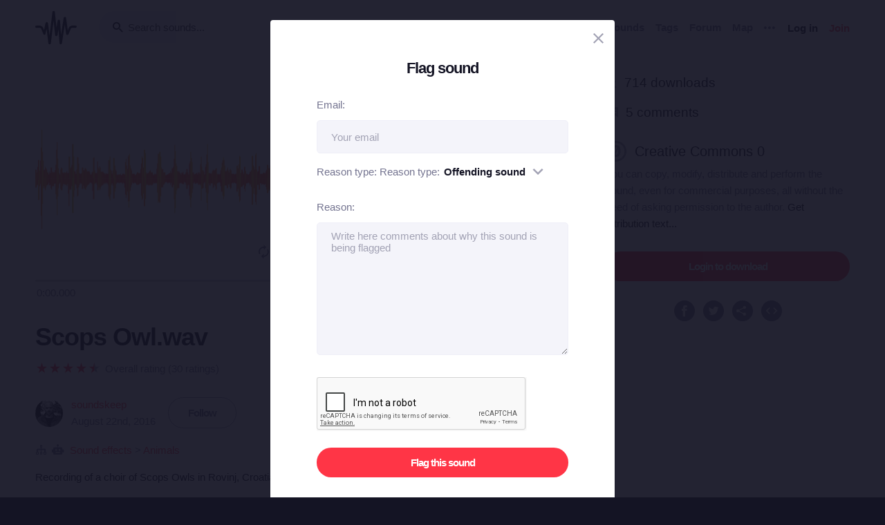

--- FILE ---
content_type: text/html; charset=utf-8
request_url: https://freesound.org/people/soundskeep/sounds/352557/flag/?ajax=1
body_size: 1289
content:


<div class="modal " id="flagSoundModal" tabindex="-1" role="dialog" aria-label="Flag sound modal" aria-hidden="true">
    <div class="modal-wrapper">
        <div class="modal-dialog modal-dialog-centered">
            <div class="modal-content">
                <div class="modal-header">
                    <span class="close" data-dismiss="modal" aria-label="Close">
                        <span class="bw-icon-close ">
    
</span>
                    </span>
                </div>
                <div class="modal-body">
                    
<div class="col-12">
    <div class="text-center">
        <h4 class="v-spacing-5">Flag sound</h4>
    </div>
    <div class="v-spacing-4">
        <form method="post" action="/people/soundskeep/sounds/352557/flag/?ajax=1." class="disable-on-submit bw-form bw-form-less-spacing form-flag-sound" novalidate><input type="hidden" name="csrfmiddlewaretoken" value="ZGP1lDs7pt09WXzQE95DxSK9P9P92E92IsEs49lddw3kMBpxNyrE7mgCpvTtjEt9">
            <p>
    <label for="id_email">Email:</label>
    <input type="email" name="email" maxlength="320" placeholder="Your email" required id="id_email">
    
    
  </p>

  
  <p>
    <label for="id_reason_type">Reason type:</label>
    <select name="reason_type" id="id_reason_type">
  <option value="O">Offending sound</option>

  <option value="I">Illegal sound</option>

  <option value="T">Other problem</option>

</select>
    
    
  </p>

  
  <p>
    <label for="id_reason">Reason:</label>
    <textarea name="reason" cols="40" rows="10" placeholder="Write here comments about why this sound is being flagged" required id="id_reason">
</textarea>
    
    
  </p>

  
  <p>
    
    <script src="https://www.google.com/recaptcha/api.js"></script>
<script type="text/javascript">
    // Submit function to be called, after reCAPTCHA was successful.
    var onSubmit_059d83805c624dd5a49098687166340b = function(token) {
        console.log("reCAPTCHA validated for 'data-widget-uuid=\"059d83805c624dd5a49098687166340b\"'")
    };
</script>

<div
     class="g-recaptcha" data-sitekey="6Lduqx0TAAAAAG1HDusG3DKY22pkAEHxy5KxlZ4Y" required id="id_recaptcha" data-widget-uuid="059d83805c624dd5a49098687166340b" data-callback="onSubmit_059d83805c624dd5a49098687166340b" data-size="normal"
>
</div>
    
    
      
    
  </p>
            <button class="btn-primary v-spacing-top-4">Flag this sound</button>
        </form>
    </div>
</div>

                </div>
                <div class="modal-footer">
                    
                </div>
                <div class="modal-extra-info">
                    
                </div>
            </div>
        </div>
    </div>
</div>

--- FILE ---
content_type: text/html; charset=utf-8
request_url: https://www.google.com/recaptcha/api2/anchor?ar=1&k=6Lduqx0TAAAAAG1HDusG3DKY22pkAEHxy5KxlZ4Y&co=aHR0cHM6Ly9mcmVlc291bmQub3JnOjQ0Mw..&hl=en&v=PoyoqOPhxBO7pBk68S4YbpHZ&size=normal&anchor-ms=20000&execute-ms=30000&cb=6ezpz4h0g9j2
body_size: 49541
content:
<!DOCTYPE HTML><html dir="ltr" lang="en"><head><meta http-equiv="Content-Type" content="text/html; charset=UTF-8">
<meta http-equiv="X-UA-Compatible" content="IE=edge">
<title>reCAPTCHA</title>
<style type="text/css">
/* cyrillic-ext */
@font-face {
  font-family: 'Roboto';
  font-style: normal;
  font-weight: 400;
  font-stretch: 100%;
  src: url(//fonts.gstatic.com/s/roboto/v48/KFO7CnqEu92Fr1ME7kSn66aGLdTylUAMa3GUBHMdazTgWw.woff2) format('woff2');
  unicode-range: U+0460-052F, U+1C80-1C8A, U+20B4, U+2DE0-2DFF, U+A640-A69F, U+FE2E-FE2F;
}
/* cyrillic */
@font-face {
  font-family: 'Roboto';
  font-style: normal;
  font-weight: 400;
  font-stretch: 100%;
  src: url(//fonts.gstatic.com/s/roboto/v48/KFO7CnqEu92Fr1ME7kSn66aGLdTylUAMa3iUBHMdazTgWw.woff2) format('woff2');
  unicode-range: U+0301, U+0400-045F, U+0490-0491, U+04B0-04B1, U+2116;
}
/* greek-ext */
@font-face {
  font-family: 'Roboto';
  font-style: normal;
  font-weight: 400;
  font-stretch: 100%;
  src: url(//fonts.gstatic.com/s/roboto/v48/KFO7CnqEu92Fr1ME7kSn66aGLdTylUAMa3CUBHMdazTgWw.woff2) format('woff2');
  unicode-range: U+1F00-1FFF;
}
/* greek */
@font-face {
  font-family: 'Roboto';
  font-style: normal;
  font-weight: 400;
  font-stretch: 100%;
  src: url(//fonts.gstatic.com/s/roboto/v48/KFO7CnqEu92Fr1ME7kSn66aGLdTylUAMa3-UBHMdazTgWw.woff2) format('woff2');
  unicode-range: U+0370-0377, U+037A-037F, U+0384-038A, U+038C, U+038E-03A1, U+03A3-03FF;
}
/* math */
@font-face {
  font-family: 'Roboto';
  font-style: normal;
  font-weight: 400;
  font-stretch: 100%;
  src: url(//fonts.gstatic.com/s/roboto/v48/KFO7CnqEu92Fr1ME7kSn66aGLdTylUAMawCUBHMdazTgWw.woff2) format('woff2');
  unicode-range: U+0302-0303, U+0305, U+0307-0308, U+0310, U+0312, U+0315, U+031A, U+0326-0327, U+032C, U+032F-0330, U+0332-0333, U+0338, U+033A, U+0346, U+034D, U+0391-03A1, U+03A3-03A9, U+03B1-03C9, U+03D1, U+03D5-03D6, U+03F0-03F1, U+03F4-03F5, U+2016-2017, U+2034-2038, U+203C, U+2040, U+2043, U+2047, U+2050, U+2057, U+205F, U+2070-2071, U+2074-208E, U+2090-209C, U+20D0-20DC, U+20E1, U+20E5-20EF, U+2100-2112, U+2114-2115, U+2117-2121, U+2123-214F, U+2190, U+2192, U+2194-21AE, U+21B0-21E5, U+21F1-21F2, U+21F4-2211, U+2213-2214, U+2216-22FF, U+2308-230B, U+2310, U+2319, U+231C-2321, U+2336-237A, U+237C, U+2395, U+239B-23B7, U+23D0, U+23DC-23E1, U+2474-2475, U+25AF, U+25B3, U+25B7, U+25BD, U+25C1, U+25CA, U+25CC, U+25FB, U+266D-266F, U+27C0-27FF, U+2900-2AFF, U+2B0E-2B11, U+2B30-2B4C, U+2BFE, U+3030, U+FF5B, U+FF5D, U+1D400-1D7FF, U+1EE00-1EEFF;
}
/* symbols */
@font-face {
  font-family: 'Roboto';
  font-style: normal;
  font-weight: 400;
  font-stretch: 100%;
  src: url(//fonts.gstatic.com/s/roboto/v48/KFO7CnqEu92Fr1ME7kSn66aGLdTylUAMaxKUBHMdazTgWw.woff2) format('woff2');
  unicode-range: U+0001-000C, U+000E-001F, U+007F-009F, U+20DD-20E0, U+20E2-20E4, U+2150-218F, U+2190, U+2192, U+2194-2199, U+21AF, U+21E6-21F0, U+21F3, U+2218-2219, U+2299, U+22C4-22C6, U+2300-243F, U+2440-244A, U+2460-24FF, U+25A0-27BF, U+2800-28FF, U+2921-2922, U+2981, U+29BF, U+29EB, U+2B00-2BFF, U+4DC0-4DFF, U+FFF9-FFFB, U+10140-1018E, U+10190-1019C, U+101A0, U+101D0-101FD, U+102E0-102FB, U+10E60-10E7E, U+1D2C0-1D2D3, U+1D2E0-1D37F, U+1F000-1F0FF, U+1F100-1F1AD, U+1F1E6-1F1FF, U+1F30D-1F30F, U+1F315, U+1F31C, U+1F31E, U+1F320-1F32C, U+1F336, U+1F378, U+1F37D, U+1F382, U+1F393-1F39F, U+1F3A7-1F3A8, U+1F3AC-1F3AF, U+1F3C2, U+1F3C4-1F3C6, U+1F3CA-1F3CE, U+1F3D4-1F3E0, U+1F3ED, U+1F3F1-1F3F3, U+1F3F5-1F3F7, U+1F408, U+1F415, U+1F41F, U+1F426, U+1F43F, U+1F441-1F442, U+1F444, U+1F446-1F449, U+1F44C-1F44E, U+1F453, U+1F46A, U+1F47D, U+1F4A3, U+1F4B0, U+1F4B3, U+1F4B9, U+1F4BB, U+1F4BF, U+1F4C8-1F4CB, U+1F4D6, U+1F4DA, U+1F4DF, U+1F4E3-1F4E6, U+1F4EA-1F4ED, U+1F4F7, U+1F4F9-1F4FB, U+1F4FD-1F4FE, U+1F503, U+1F507-1F50B, U+1F50D, U+1F512-1F513, U+1F53E-1F54A, U+1F54F-1F5FA, U+1F610, U+1F650-1F67F, U+1F687, U+1F68D, U+1F691, U+1F694, U+1F698, U+1F6AD, U+1F6B2, U+1F6B9-1F6BA, U+1F6BC, U+1F6C6-1F6CF, U+1F6D3-1F6D7, U+1F6E0-1F6EA, U+1F6F0-1F6F3, U+1F6F7-1F6FC, U+1F700-1F7FF, U+1F800-1F80B, U+1F810-1F847, U+1F850-1F859, U+1F860-1F887, U+1F890-1F8AD, U+1F8B0-1F8BB, U+1F8C0-1F8C1, U+1F900-1F90B, U+1F93B, U+1F946, U+1F984, U+1F996, U+1F9E9, U+1FA00-1FA6F, U+1FA70-1FA7C, U+1FA80-1FA89, U+1FA8F-1FAC6, U+1FACE-1FADC, U+1FADF-1FAE9, U+1FAF0-1FAF8, U+1FB00-1FBFF;
}
/* vietnamese */
@font-face {
  font-family: 'Roboto';
  font-style: normal;
  font-weight: 400;
  font-stretch: 100%;
  src: url(//fonts.gstatic.com/s/roboto/v48/KFO7CnqEu92Fr1ME7kSn66aGLdTylUAMa3OUBHMdazTgWw.woff2) format('woff2');
  unicode-range: U+0102-0103, U+0110-0111, U+0128-0129, U+0168-0169, U+01A0-01A1, U+01AF-01B0, U+0300-0301, U+0303-0304, U+0308-0309, U+0323, U+0329, U+1EA0-1EF9, U+20AB;
}
/* latin-ext */
@font-face {
  font-family: 'Roboto';
  font-style: normal;
  font-weight: 400;
  font-stretch: 100%;
  src: url(//fonts.gstatic.com/s/roboto/v48/KFO7CnqEu92Fr1ME7kSn66aGLdTylUAMa3KUBHMdazTgWw.woff2) format('woff2');
  unicode-range: U+0100-02BA, U+02BD-02C5, U+02C7-02CC, U+02CE-02D7, U+02DD-02FF, U+0304, U+0308, U+0329, U+1D00-1DBF, U+1E00-1E9F, U+1EF2-1EFF, U+2020, U+20A0-20AB, U+20AD-20C0, U+2113, U+2C60-2C7F, U+A720-A7FF;
}
/* latin */
@font-face {
  font-family: 'Roboto';
  font-style: normal;
  font-weight: 400;
  font-stretch: 100%;
  src: url(//fonts.gstatic.com/s/roboto/v48/KFO7CnqEu92Fr1ME7kSn66aGLdTylUAMa3yUBHMdazQ.woff2) format('woff2');
  unicode-range: U+0000-00FF, U+0131, U+0152-0153, U+02BB-02BC, U+02C6, U+02DA, U+02DC, U+0304, U+0308, U+0329, U+2000-206F, U+20AC, U+2122, U+2191, U+2193, U+2212, U+2215, U+FEFF, U+FFFD;
}
/* cyrillic-ext */
@font-face {
  font-family: 'Roboto';
  font-style: normal;
  font-weight: 500;
  font-stretch: 100%;
  src: url(//fonts.gstatic.com/s/roboto/v48/KFO7CnqEu92Fr1ME7kSn66aGLdTylUAMa3GUBHMdazTgWw.woff2) format('woff2');
  unicode-range: U+0460-052F, U+1C80-1C8A, U+20B4, U+2DE0-2DFF, U+A640-A69F, U+FE2E-FE2F;
}
/* cyrillic */
@font-face {
  font-family: 'Roboto';
  font-style: normal;
  font-weight: 500;
  font-stretch: 100%;
  src: url(//fonts.gstatic.com/s/roboto/v48/KFO7CnqEu92Fr1ME7kSn66aGLdTylUAMa3iUBHMdazTgWw.woff2) format('woff2');
  unicode-range: U+0301, U+0400-045F, U+0490-0491, U+04B0-04B1, U+2116;
}
/* greek-ext */
@font-face {
  font-family: 'Roboto';
  font-style: normal;
  font-weight: 500;
  font-stretch: 100%;
  src: url(//fonts.gstatic.com/s/roboto/v48/KFO7CnqEu92Fr1ME7kSn66aGLdTylUAMa3CUBHMdazTgWw.woff2) format('woff2');
  unicode-range: U+1F00-1FFF;
}
/* greek */
@font-face {
  font-family: 'Roboto';
  font-style: normal;
  font-weight: 500;
  font-stretch: 100%;
  src: url(//fonts.gstatic.com/s/roboto/v48/KFO7CnqEu92Fr1ME7kSn66aGLdTylUAMa3-UBHMdazTgWw.woff2) format('woff2');
  unicode-range: U+0370-0377, U+037A-037F, U+0384-038A, U+038C, U+038E-03A1, U+03A3-03FF;
}
/* math */
@font-face {
  font-family: 'Roboto';
  font-style: normal;
  font-weight: 500;
  font-stretch: 100%;
  src: url(//fonts.gstatic.com/s/roboto/v48/KFO7CnqEu92Fr1ME7kSn66aGLdTylUAMawCUBHMdazTgWw.woff2) format('woff2');
  unicode-range: U+0302-0303, U+0305, U+0307-0308, U+0310, U+0312, U+0315, U+031A, U+0326-0327, U+032C, U+032F-0330, U+0332-0333, U+0338, U+033A, U+0346, U+034D, U+0391-03A1, U+03A3-03A9, U+03B1-03C9, U+03D1, U+03D5-03D6, U+03F0-03F1, U+03F4-03F5, U+2016-2017, U+2034-2038, U+203C, U+2040, U+2043, U+2047, U+2050, U+2057, U+205F, U+2070-2071, U+2074-208E, U+2090-209C, U+20D0-20DC, U+20E1, U+20E5-20EF, U+2100-2112, U+2114-2115, U+2117-2121, U+2123-214F, U+2190, U+2192, U+2194-21AE, U+21B0-21E5, U+21F1-21F2, U+21F4-2211, U+2213-2214, U+2216-22FF, U+2308-230B, U+2310, U+2319, U+231C-2321, U+2336-237A, U+237C, U+2395, U+239B-23B7, U+23D0, U+23DC-23E1, U+2474-2475, U+25AF, U+25B3, U+25B7, U+25BD, U+25C1, U+25CA, U+25CC, U+25FB, U+266D-266F, U+27C0-27FF, U+2900-2AFF, U+2B0E-2B11, U+2B30-2B4C, U+2BFE, U+3030, U+FF5B, U+FF5D, U+1D400-1D7FF, U+1EE00-1EEFF;
}
/* symbols */
@font-face {
  font-family: 'Roboto';
  font-style: normal;
  font-weight: 500;
  font-stretch: 100%;
  src: url(//fonts.gstatic.com/s/roboto/v48/KFO7CnqEu92Fr1ME7kSn66aGLdTylUAMaxKUBHMdazTgWw.woff2) format('woff2');
  unicode-range: U+0001-000C, U+000E-001F, U+007F-009F, U+20DD-20E0, U+20E2-20E4, U+2150-218F, U+2190, U+2192, U+2194-2199, U+21AF, U+21E6-21F0, U+21F3, U+2218-2219, U+2299, U+22C4-22C6, U+2300-243F, U+2440-244A, U+2460-24FF, U+25A0-27BF, U+2800-28FF, U+2921-2922, U+2981, U+29BF, U+29EB, U+2B00-2BFF, U+4DC0-4DFF, U+FFF9-FFFB, U+10140-1018E, U+10190-1019C, U+101A0, U+101D0-101FD, U+102E0-102FB, U+10E60-10E7E, U+1D2C0-1D2D3, U+1D2E0-1D37F, U+1F000-1F0FF, U+1F100-1F1AD, U+1F1E6-1F1FF, U+1F30D-1F30F, U+1F315, U+1F31C, U+1F31E, U+1F320-1F32C, U+1F336, U+1F378, U+1F37D, U+1F382, U+1F393-1F39F, U+1F3A7-1F3A8, U+1F3AC-1F3AF, U+1F3C2, U+1F3C4-1F3C6, U+1F3CA-1F3CE, U+1F3D4-1F3E0, U+1F3ED, U+1F3F1-1F3F3, U+1F3F5-1F3F7, U+1F408, U+1F415, U+1F41F, U+1F426, U+1F43F, U+1F441-1F442, U+1F444, U+1F446-1F449, U+1F44C-1F44E, U+1F453, U+1F46A, U+1F47D, U+1F4A3, U+1F4B0, U+1F4B3, U+1F4B9, U+1F4BB, U+1F4BF, U+1F4C8-1F4CB, U+1F4D6, U+1F4DA, U+1F4DF, U+1F4E3-1F4E6, U+1F4EA-1F4ED, U+1F4F7, U+1F4F9-1F4FB, U+1F4FD-1F4FE, U+1F503, U+1F507-1F50B, U+1F50D, U+1F512-1F513, U+1F53E-1F54A, U+1F54F-1F5FA, U+1F610, U+1F650-1F67F, U+1F687, U+1F68D, U+1F691, U+1F694, U+1F698, U+1F6AD, U+1F6B2, U+1F6B9-1F6BA, U+1F6BC, U+1F6C6-1F6CF, U+1F6D3-1F6D7, U+1F6E0-1F6EA, U+1F6F0-1F6F3, U+1F6F7-1F6FC, U+1F700-1F7FF, U+1F800-1F80B, U+1F810-1F847, U+1F850-1F859, U+1F860-1F887, U+1F890-1F8AD, U+1F8B0-1F8BB, U+1F8C0-1F8C1, U+1F900-1F90B, U+1F93B, U+1F946, U+1F984, U+1F996, U+1F9E9, U+1FA00-1FA6F, U+1FA70-1FA7C, U+1FA80-1FA89, U+1FA8F-1FAC6, U+1FACE-1FADC, U+1FADF-1FAE9, U+1FAF0-1FAF8, U+1FB00-1FBFF;
}
/* vietnamese */
@font-face {
  font-family: 'Roboto';
  font-style: normal;
  font-weight: 500;
  font-stretch: 100%;
  src: url(//fonts.gstatic.com/s/roboto/v48/KFO7CnqEu92Fr1ME7kSn66aGLdTylUAMa3OUBHMdazTgWw.woff2) format('woff2');
  unicode-range: U+0102-0103, U+0110-0111, U+0128-0129, U+0168-0169, U+01A0-01A1, U+01AF-01B0, U+0300-0301, U+0303-0304, U+0308-0309, U+0323, U+0329, U+1EA0-1EF9, U+20AB;
}
/* latin-ext */
@font-face {
  font-family: 'Roboto';
  font-style: normal;
  font-weight: 500;
  font-stretch: 100%;
  src: url(//fonts.gstatic.com/s/roboto/v48/KFO7CnqEu92Fr1ME7kSn66aGLdTylUAMa3KUBHMdazTgWw.woff2) format('woff2');
  unicode-range: U+0100-02BA, U+02BD-02C5, U+02C7-02CC, U+02CE-02D7, U+02DD-02FF, U+0304, U+0308, U+0329, U+1D00-1DBF, U+1E00-1E9F, U+1EF2-1EFF, U+2020, U+20A0-20AB, U+20AD-20C0, U+2113, U+2C60-2C7F, U+A720-A7FF;
}
/* latin */
@font-face {
  font-family: 'Roboto';
  font-style: normal;
  font-weight: 500;
  font-stretch: 100%;
  src: url(//fonts.gstatic.com/s/roboto/v48/KFO7CnqEu92Fr1ME7kSn66aGLdTylUAMa3yUBHMdazQ.woff2) format('woff2');
  unicode-range: U+0000-00FF, U+0131, U+0152-0153, U+02BB-02BC, U+02C6, U+02DA, U+02DC, U+0304, U+0308, U+0329, U+2000-206F, U+20AC, U+2122, U+2191, U+2193, U+2212, U+2215, U+FEFF, U+FFFD;
}
/* cyrillic-ext */
@font-face {
  font-family: 'Roboto';
  font-style: normal;
  font-weight: 900;
  font-stretch: 100%;
  src: url(//fonts.gstatic.com/s/roboto/v48/KFO7CnqEu92Fr1ME7kSn66aGLdTylUAMa3GUBHMdazTgWw.woff2) format('woff2');
  unicode-range: U+0460-052F, U+1C80-1C8A, U+20B4, U+2DE0-2DFF, U+A640-A69F, U+FE2E-FE2F;
}
/* cyrillic */
@font-face {
  font-family: 'Roboto';
  font-style: normal;
  font-weight: 900;
  font-stretch: 100%;
  src: url(//fonts.gstatic.com/s/roboto/v48/KFO7CnqEu92Fr1ME7kSn66aGLdTylUAMa3iUBHMdazTgWw.woff2) format('woff2');
  unicode-range: U+0301, U+0400-045F, U+0490-0491, U+04B0-04B1, U+2116;
}
/* greek-ext */
@font-face {
  font-family: 'Roboto';
  font-style: normal;
  font-weight: 900;
  font-stretch: 100%;
  src: url(//fonts.gstatic.com/s/roboto/v48/KFO7CnqEu92Fr1ME7kSn66aGLdTylUAMa3CUBHMdazTgWw.woff2) format('woff2');
  unicode-range: U+1F00-1FFF;
}
/* greek */
@font-face {
  font-family: 'Roboto';
  font-style: normal;
  font-weight: 900;
  font-stretch: 100%;
  src: url(//fonts.gstatic.com/s/roboto/v48/KFO7CnqEu92Fr1ME7kSn66aGLdTylUAMa3-UBHMdazTgWw.woff2) format('woff2');
  unicode-range: U+0370-0377, U+037A-037F, U+0384-038A, U+038C, U+038E-03A1, U+03A3-03FF;
}
/* math */
@font-face {
  font-family: 'Roboto';
  font-style: normal;
  font-weight: 900;
  font-stretch: 100%;
  src: url(//fonts.gstatic.com/s/roboto/v48/KFO7CnqEu92Fr1ME7kSn66aGLdTylUAMawCUBHMdazTgWw.woff2) format('woff2');
  unicode-range: U+0302-0303, U+0305, U+0307-0308, U+0310, U+0312, U+0315, U+031A, U+0326-0327, U+032C, U+032F-0330, U+0332-0333, U+0338, U+033A, U+0346, U+034D, U+0391-03A1, U+03A3-03A9, U+03B1-03C9, U+03D1, U+03D5-03D6, U+03F0-03F1, U+03F4-03F5, U+2016-2017, U+2034-2038, U+203C, U+2040, U+2043, U+2047, U+2050, U+2057, U+205F, U+2070-2071, U+2074-208E, U+2090-209C, U+20D0-20DC, U+20E1, U+20E5-20EF, U+2100-2112, U+2114-2115, U+2117-2121, U+2123-214F, U+2190, U+2192, U+2194-21AE, U+21B0-21E5, U+21F1-21F2, U+21F4-2211, U+2213-2214, U+2216-22FF, U+2308-230B, U+2310, U+2319, U+231C-2321, U+2336-237A, U+237C, U+2395, U+239B-23B7, U+23D0, U+23DC-23E1, U+2474-2475, U+25AF, U+25B3, U+25B7, U+25BD, U+25C1, U+25CA, U+25CC, U+25FB, U+266D-266F, U+27C0-27FF, U+2900-2AFF, U+2B0E-2B11, U+2B30-2B4C, U+2BFE, U+3030, U+FF5B, U+FF5D, U+1D400-1D7FF, U+1EE00-1EEFF;
}
/* symbols */
@font-face {
  font-family: 'Roboto';
  font-style: normal;
  font-weight: 900;
  font-stretch: 100%;
  src: url(//fonts.gstatic.com/s/roboto/v48/KFO7CnqEu92Fr1ME7kSn66aGLdTylUAMaxKUBHMdazTgWw.woff2) format('woff2');
  unicode-range: U+0001-000C, U+000E-001F, U+007F-009F, U+20DD-20E0, U+20E2-20E4, U+2150-218F, U+2190, U+2192, U+2194-2199, U+21AF, U+21E6-21F0, U+21F3, U+2218-2219, U+2299, U+22C4-22C6, U+2300-243F, U+2440-244A, U+2460-24FF, U+25A0-27BF, U+2800-28FF, U+2921-2922, U+2981, U+29BF, U+29EB, U+2B00-2BFF, U+4DC0-4DFF, U+FFF9-FFFB, U+10140-1018E, U+10190-1019C, U+101A0, U+101D0-101FD, U+102E0-102FB, U+10E60-10E7E, U+1D2C0-1D2D3, U+1D2E0-1D37F, U+1F000-1F0FF, U+1F100-1F1AD, U+1F1E6-1F1FF, U+1F30D-1F30F, U+1F315, U+1F31C, U+1F31E, U+1F320-1F32C, U+1F336, U+1F378, U+1F37D, U+1F382, U+1F393-1F39F, U+1F3A7-1F3A8, U+1F3AC-1F3AF, U+1F3C2, U+1F3C4-1F3C6, U+1F3CA-1F3CE, U+1F3D4-1F3E0, U+1F3ED, U+1F3F1-1F3F3, U+1F3F5-1F3F7, U+1F408, U+1F415, U+1F41F, U+1F426, U+1F43F, U+1F441-1F442, U+1F444, U+1F446-1F449, U+1F44C-1F44E, U+1F453, U+1F46A, U+1F47D, U+1F4A3, U+1F4B0, U+1F4B3, U+1F4B9, U+1F4BB, U+1F4BF, U+1F4C8-1F4CB, U+1F4D6, U+1F4DA, U+1F4DF, U+1F4E3-1F4E6, U+1F4EA-1F4ED, U+1F4F7, U+1F4F9-1F4FB, U+1F4FD-1F4FE, U+1F503, U+1F507-1F50B, U+1F50D, U+1F512-1F513, U+1F53E-1F54A, U+1F54F-1F5FA, U+1F610, U+1F650-1F67F, U+1F687, U+1F68D, U+1F691, U+1F694, U+1F698, U+1F6AD, U+1F6B2, U+1F6B9-1F6BA, U+1F6BC, U+1F6C6-1F6CF, U+1F6D3-1F6D7, U+1F6E0-1F6EA, U+1F6F0-1F6F3, U+1F6F7-1F6FC, U+1F700-1F7FF, U+1F800-1F80B, U+1F810-1F847, U+1F850-1F859, U+1F860-1F887, U+1F890-1F8AD, U+1F8B0-1F8BB, U+1F8C0-1F8C1, U+1F900-1F90B, U+1F93B, U+1F946, U+1F984, U+1F996, U+1F9E9, U+1FA00-1FA6F, U+1FA70-1FA7C, U+1FA80-1FA89, U+1FA8F-1FAC6, U+1FACE-1FADC, U+1FADF-1FAE9, U+1FAF0-1FAF8, U+1FB00-1FBFF;
}
/* vietnamese */
@font-face {
  font-family: 'Roboto';
  font-style: normal;
  font-weight: 900;
  font-stretch: 100%;
  src: url(//fonts.gstatic.com/s/roboto/v48/KFO7CnqEu92Fr1ME7kSn66aGLdTylUAMa3OUBHMdazTgWw.woff2) format('woff2');
  unicode-range: U+0102-0103, U+0110-0111, U+0128-0129, U+0168-0169, U+01A0-01A1, U+01AF-01B0, U+0300-0301, U+0303-0304, U+0308-0309, U+0323, U+0329, U+1EA0-1EF9, U+20AB;
}
/* latin-ext */
@font-face {
  font-family: 'Roboto';
  font-style: normal;
  font-weight: 900;
  font-stretch: 100%;
  src: url(//fonts.gstatic.com/s/roboto/v48/KFO7CnqEu92Fr1ME7kSn66aGLdTylUAMa3KUBHMdazTgWw.woff2) format('woff2');
  unicode-range: U+0100-02BA, U+02BD-02C5, U+02C7-02CC, U+02CE-02D7, U+02DD-02FF, U+0304, U+0308, U+0329, U+1D00-1DBF, U+1E00-1E9F, U+1EF2-1EFF, U+2020, U+20A0-20AB, U+20AD-20C0, U+2113, U+2C60-2C7F, U+A720-A7FF;
}
/* latin */
@font-face {
  font-family: 'Roboto';
  font-style: normal;
  font-weight: 900;
  font-stretch: 100%;
  src: url(//fonts.gstatic.com/s/roboto/v48/KFO7CnqEu92Fr1ME7kSn66aGLdTylUAMa3yUBHMdazQ.woff2) format('woff2');
  unicode-range: U+0000-00FF, U+0131, U+0152-0153, U+02BB-02BC, U+02C6, U+02DA, U+02DC, U+0304, U+0308, U+0329, U+2000-206F, U+20AC, U+2122, U+2191, U+2193, U+2212, U+2215, U+FEFF, U+FFFD;
}

</style>
<link rel="stylesheet" type="text/css" href="https://www.gstatic.com/recaptcha/releases/PoyoqOPhxBO7pBk68S4YbpHZ/styles__ltr.css">
<script nonce="YeZ7PCwTvzS3AfvlrA7N6A" type="text/javascript">window['__recaptcha_api'] = 'https://www.google.com/recaptcha/api2/';</script>
<script type="text/javascript" src="https://www.gstatic.com/recaptcha/releases/PoyoqOPhxBO7pBk68S4YbpHZ/recaptcha__en.js" nonce="YeZ7PCwTvzS3AfvlrA7N6A">
      
    </script></head>
<body><div id="rc-anchor-alert" class="rc-anchor-alert"></div>
<input type="hidden" id="recaptcha-token" value="[base64]">
<script type="text/javascript" nonce="YeZ7PCwTvzS3AfvlrA7N6A">
      recaptcha.anchor.Main.init("[\x22ainput\x22,[\x22bgdata\x22,\x22\x22,\[base64]/[base64]/[base64]/ZyhXLGgpOnEoW04sMjEsbF0sVywwKSxoKSxmYWxzZSxmYWxzZSl9Y2F0Y2goayl7RygzNTgsVyk/[base64]/[base64]/[base64]/[base64]/[base64]/[base64]/[base64]/bmV3IEJbT10oRFswXSk6dz09Mj9uZXcgQltPXShEWzBdLERbMV0pOnc9PTM/bmV3IEJbT10oRFswXSxEWzFdLERbMl0pOnc9PTQ/[base64]/[base64]/[base64]/[base64]/[base64]\\u003d\x22,\[base64]\x22,\[base64]/wpALw6fDgMK5cgrDrg3Ctz7Cj8O2esO/TcKlIMOYZ8O9AMKaOjxHXAHCuMKZD8OQwpA1LhIRE8OxwqhKM8O1NcOVEMKlwpvDusOOwo8gR8OgDyrCigbDpkHCkGDCvEdwwrUSSVM6TMKqwqzDuWfDlh0Zw5fCpGDDqMOye8Kkwq1pwo/DlsKfwqodwofClMKiw5xVw6x2wobDrcOew5/CkzfDiQrCi8OGcyTCnMK/GsOwwqHCmlbDkcKIw6tTb8Ksw5QXE8OJSsK1wpYYCcKew7PDm8O4WijCuFXDlUY8wqYeS1tZKwTDuVnCrcOoCyplw5Ecwphfw6vDq8Kxw5caCMKNw45pwrQUwo3CoR/DglnCrMK4w53DsU/CjsOLwqrCuyPCosOtV8K2CirChTrCgGPDtMOCDGBbwpvDksOkw7ZMcidewoPDllPDgMKJQxDCpMOWw53CksKEwrvCjMK1wqsYwpTCmFvClh3CmUDDvcKEHArDgsKvFMOuQMOxFUllw6bCqV3DkDIfw5zCgsObwqFPPcKuCzB/O8Kyw4U+wpzCmMOJEsKFfwp1wq3Dn33Dvms2NDfDmsO8wo5vw5ZSwq/[base64]/DvsO+wp1TH8KjwpEbEMKwbgdVw6TCs8OtwrXDhBA3Q390Q8KZwpLDuDZWw5cHXcOZwo9wTMKWw6fDoWhzwr0DwqJAwoA+wp/Cp3vCkMK0ChXCu0/[base64]/DrG7Dm0xbZsKbwr7DvcOLw7Zsw70Dwp/Ck1fDvitbPMOgwr/CjsKGcxxUTcKww5tNwrHDoHvCicKfYn8Nw6w+wr9KXMKDUTEqTcOPf8OCw4XCvDNkwoNqw7LDnEZIwpw/w4/DisKbQsKlw63DgTpkw4VlEgokw6jDqMKRw4/DvMKlcW7CuXvCjcKJTBE2amzCmcKDJsKcXiVcDDJlPFXDgMO/ICwRBlxdwqfDpQTDscKSw5Afw4jCoWoRwp81wohUd37DtcORXcOvwpfCusKBQcK+Z8OcBiNQFxVJJR55w6nCsEPCkFsWOQPCvsK/FGnDn8KsTk3CqiIMRsK7eAjDi8KBwqfCqFwhUsK8XsOHwps9wpLCqMOnTgYhwoLCp8O2wp19XBPCpcKYw6ZTw6fCq8O/H8OjYBB9wqDCnsO8w4wlwrXDjxHDqkw/Q8KewpwJAk4PNsK2d8OOwqLDlcKfwrPDjMKJw4w1wrPCp8OWNcObKMOvNBzDrsOJwr5CwrctwooHZSXCpzDCpgJYPsKGOU/DnMKGB8KDWzLCtsKbEsKjflHDucOEUQ7DsA3DnsOqEsOiAD/Ch8OEP3VNQzdlAcKUGTRJw4ZedMO+w5Afw5HCmF4MwrPCjMKuw6fDqsKCN8K2dzslDRUwKHvDpsOjCGBWDcKzKFnCqMKaw5nDqHUxw4zCnMOtYAk5wrASEcKWY8K8ahzDhMKRwqgQSV/Dl8OXbsKnw5s5w4zDgwfDpkXCiABRw6NAwrHDlcOtwoslLWzDtcKYwonDoQkrw6XDocOOBMKFw57Dhx3Dj8O/wovCpsK7wqXCksORwrXDiE/[base64]/wp3Ctk/[base64]/[base64]/CsMKJUMK8AHrCu0pIw6ROwo/CosK5wr/CkMKudsKRw6Zxwp4nwqXCj8OYaWpRWVN1woRowqAhwrbCpMKkw7HDlxrDrEzDrcKPFSfCjsKPWcOtWcKcTMKWWjrDm8OmwoIjwobCqXx1FwnCsMKkw5EJW8K8fmvCgEHDr1Vtw4VyRy5Kwq8/YsOKOEbCswzChcOHw7dywrkjw7TCulXDpsKtwrVpwq9RwrdWwqw1RDzDgcKKwqoQL8KDa8OJwoFhfg0oFBQPI8KKw7Mew6fCgEwMwp/DoF0FWsK9OsKzXMKqUsKQw5R2OcO/w4ofwqbDvQ4fwq1kMcKGwpVyBwdUwoQZJnHDlkpgwpxZAcOIw63CjMK2JXZEwrMFEXnCgkjDtcKWw74wwr0Pw7PDuAHDjcOzwrjDosK/XQUCw5DChkvCvMO2cSvDmcOZEsKYwp3CjBjDgcODTcOXGGfDllhlwoHDm8K/RcOywo7ClMO7woTDrQsXwp3Dlh1Rw6ZLwpNQw5fCuMO1JDnDn2giHDIRTmRXFcOnw6JzJMOLwqlXw4fDtsOcLMKPw6VYKQs/w4dqPSxtw4gENMONGRwwwr7Do8KYwrs0XcOTa8Onw6rCn8KAwqt5w7XDo8KMOsKWwqjDiE3CmXczDcOLMhrCjV7ClEMFeXPCvMKhw7UWw5txecOUVnLCuMOiw4XDuMO+YxvDr8OHwrUBwph2OQBiP8OHJBQ4woLDvsOadDRrTm5+XsKdTsOrRC/Chx8oBsKFOMO9XEg7w6PDjMKMYcOFwp5pX2jDnk9wT0TDgsOVw4DDrAHChR7DsWPChcOyCT1YTMKAaQNuw5c3wprCucOsE8KFLMKDBiFIwrTCjWwUG8Kyw5rCg8KbCsKkw4/DlcO9Q3MOCsOzMMO/w7TCnVrDjcKtcVTDtsOGQzjDmsOrczc/[base64]/DphXDqDxrw6p2NcOVw67CikxIwrtOw5YwfMO7wpwNJiXDuA/DrMK0wpVUCsKrw5RPw4VJwqAzw5Fow6IGw6/DjsOKVl3Ck1RBw5oOwrnDr2fDm3NWw51Mw70kw6kvw53Dgzd8NsKTYcOKwr7DuMOmw7Y+wpTDv8OUw5DDjX0Ww6Yqw5/[base64]/[base64]/bDUUTMOPaMK+w4/CgsKOwq3DiQRKw4oBw6PDgMOxDsKJWcKuJcOaP8OGY8K1w7/[base64]/CucKBwqcBwqJoZGt9w4vDnUtjwp1lwoXDtCkIPQ5Bw4IcwovCtXo2w61bw4/Dtk3DlsOgSMOew73DvsK3Y8Oow5cHbMKKwpwow7cCw7nDtMKcWGo2w6/CucOEwoEJwrPChRTCgMK1STzCm0U0wqbCosKqw556w7t/YsKhQRNKP3ESHsKGG8KBwpJiSy7Dp8OVekLCs8OuwobDs8Klw44HaMKIAcOvEMOdR2YXwogjMxvCjMKRwpsLw7UdPixrwoDCpDbDiMOGwp5vwpBoEcOZKcKGw4k8w7obw4DDkyrDmsOJKAJpw47DqjnCgH/CrQXDnFLCqB7CvsOiwrJbXcOlaFNhDsKlV8K6PDpIJB/CvnPDqcOcw5zCrSxRwpJoR2E2w6A9wphvwo3CpUnCvFFkw70OTEjCmcKNw5/[base64]/[base64]/Du8OhLE7CtMOJw5MsY1vDg8KQwphRwpbCoEtkQlfDvTDCosO7SgLDjcKiAEZmEsKuKsODB8OywpNCw5jDiTF7AMKrHsOUJ8KIB8OreWXCqG3CgkzDn8KqAsOFKsK8w6Fha8KpfsO0wrcqwr85H2coYMOFVwnCi8K5wp/DgcKew7nDp8OGOsKbX8ODc8OWHMOTwo9ZwpTCuHfDrX5zX2bCtsKxYkLDlj8FQULDg28Lwq4BMMK5TGTDviRpwpV1w7HCiR/[base64]/[base64]/Cu8O7OiJzw4nDi8KIw63DlcOjwot9wqbCpcKyw7TDvMKqUTx3w7g0AMO1w6DCiwjDiMOjwrEOwpplRsKCE8K8N2XDncKuw4DDtWVoMiw8w4ZrDsKZw53Du8OwWFUkw5FoPMKBLk3DksOHwpx/E8K4LEPDncOPNcKSLAp/[base64]/DqsORecK/XE9Fw6nCnG17wpoxWMKPP3LCh8KwwpLChMOHwpLDk8OONMKTCsO3w4TCqyLCo8Kcw71zZ1Fmwp/DjsOWL8O3E8K8JcKcwr4SOUYmYwFnTUbCoyrDhlTCvsKgwrHCj3DDrcOWQ8K7csOzKhUzwrcQO3UuwqYpwpjCgMOWwplDSXPDn8OJwrLCkmPDh8OxwrxTRMOcwoVIIcOJYHvChTVdwrBrZR/[base64]/Cg8KvwpljHhcxwpnCtsOowpQuw4LCtcOpwqE8fMOsaXvDlgovTEbCnmnDoMOPwrwXw7x8ODE6wr/Cv0dVHWEGUcOLw5bCkgjDrMKXW8OaNTwuSnrCmW7ClsOAw4bDmwvCs8K5OMKUw5kRwrjDssOOw5IDHcOTJsK/[base64]/CmcOnbsOrJjjDv0wtwo1awrNEYsO0wo7CuAglwqVdMSl1wofCukbDlMOTeMKyw6zDrwYUSTnDvXwWTmLDuwghw7QRfsOjwptncMK8wqg+wpkFMMOhL8Kow73DuMKrwrIvH2/DknnCtGk/[base64]/wpEbwq06w5FRHcOkdHDCisOENsKeclsfwrvDiRXCtMOcw4kdw7wBZsO/[base64]/w6tzwoAvwqsaO8O/[base64]/DlQHCksO/wqh+wofDsg/DscO7OcKfPRAjG8KSQMKrDGLCqnTCtQtSdcKbwqfCicKzwpfDkFLDisOQw7jDn2zCnCp2w7gPw5wZwrBpw7fDq8Ktw4nDj8OrwrYjQSQYKnDCn8OcwoEjb8KhZE0yw7w9w5nDvMKmwoAFw7VFwrbCj8Kgw4/CgsOVw5MIJF/[base64]/ClMOQwrrCqsKjwoLDv8OLw65dw7jCvx3DgMKbYMOIw5wxwo1FwrhWJsO5Fn/CoExcw7rCg8OeTnXCmRBtwpQvIsKkw5vDvlDDssOdfj7CucOlVXPCncOnEiXDmmHDiT17MsKiw6UIw5fDohbCqMKNwo7DssKIQ8OvwrVnwp3DgMOawpZEw5bClsKyTsOWw4BNBcK5Rl1hw7XClsO+w7wPGSbDoh/[base64]/DuT7DohUce8OJwqgIEcKOY2PCgD59w6nCjMOZI8Kcw7XDhUrDlsOZIR7ClwzDisO/CsOgXMOgworDoMO2G8OMw7LCnsKKw4LChETDnsOkFElCTE/ChBZ5wr16wpQzw47CpnhQMsKHZsO1FMKvwrorXcOYw6DCpsKyEyXDoMKxw4k9KMKeY35Owo54LcO3ZDUbf3clw78hbyVmD8OOGMOzS8Ouwr7Co8O2w7htw7AcXcOUwodvYG0awpHDtnYbGMOzJnQMwrLCp8K1w6N/[base64]/Do3VRwq5dw5LCuQDDm8Opw6PDhV/Ci0vCtWoqLMO0dMKjwoUjQn/DrcOzEMOZwpvDj04iw6LCkcOoQih4wpwuV8K3w4ZAw5HDonrDnHnDmS/DkAc/w5RkLwzCr23DgsKxw5hRdynDiMOkaxsJwp7Dl8KKw7vDlhpIYcKiwotTw6Q3I8OGNsO7e8Ksw5g9HMOFHMKOY8OgwozCqMKqXgkiVzs3Dll4w6lIwonCh8K2T8OdFlfDpMKwO18HWMOHW8Ovw5/CssOEVR56wr3ClQ7DmU7CpcOuwp7DhBxEw7QQLDfCmyTDrcKcwr1fACE8AjPClFzCvyfCmcKGTsKLwrvCjGsAwo3ClMKjYcKTFsOSwqhaFcOpPU4fFMOywoJabQdCHMOjw78PCyFnw7jDuW82wp7Dq8KDScOoEU7DpH0/[base64]/DsSLCt8OhwqsdwrULwr9rw7LDrcOWw4XCj3fDrQXDkcOJb8KRPRx5T27DpRLDn8KTInlWQgFWJW/CmjtqJW4Nw5nCvsKMIMKRWgw2w6XDiFDCggjCgcOKw4nCihwGQ8OGwpdUecK9QTHChnDDqsKnwqVkwq3DinfCvMKzamcGw6HDrMO3YsKLPMOAwp7DiW/[base64]/UMKNdwcEw6IHclFcwpAbwoTDucKaw6rDoMO2UikWw5jCjsO0w494BsK7JCLCn8Ohw4g1wqMNawXDt8OWL2FaByHDlCvCg0QWw6IWw4A6JcONwqRYcsOQw4ksW8O3w68eA3sZBwxTwqrCuC8NUVbChmNOKsORSQkKF0FJWQImI8K2w4vDusK3w7d/w5c8QcKAJ8O+wplXwpzDv8OEM18MLCzCnsKYw55QNsOEwpvCuhViw4zDl0LCjsKxKMOWw4B8IBA+JD0ew4hOYVHCjsKNO8K1fcK8U8Oyw6/DhsOGdU5ZPzfCm8OmE1rCv3nDuy4Zw5VKBcO1wrV/[base64]/Cj01Wwq8ZN8KDXsOgcTx1wrzDqsOATwVLfQTCu8O8ZQ7ClsOqKD1QVygAw799AXXDqsKPYcKgwq1bwqDDncK7bxXDu3hgUXBILsKCwr/DiHrCrMKSwp85SWNWwq1REMKpQsO5wqFxYHNPdsK8wqo9L28iZgfDhwbDkcOvF8O2w4gYw5JucMObw6QfdMOpwqAFRzjDucOhAcO+w5vDksKfwrfCsj7CqcKVw51YXMOEfMKPPwvDhRbDg8OCL0DCkMKcB8KTQl3Ck8Oee0U5wpfCjcKze8O/YVnDowfCi8K8woTDvRoKImsfw6cSwo91w4nDonvDs8KJwqrDngMHOQJMwrQqI1QddgHDg8OdGMKlEXNBJivDgsKtMHbDh8KxSh3Dl8Owf8Kqwr4pw69ZYy/CiMORwo3DocOuwrrDucOaw7TDh8OHw4XCvMOHVsOkRiLDqj3Ct8OgR8OgwrIgEwdqEG/DkFAmUEXChjRkw4k2eXB3DsKDwrnDjsOfwqjCuUrDsX/CpFlNWMKPXsKbwoQWEmnCgV95w712wqTCjgpswqnCrAbDkGItbB7DiBPDuhZ5w6AvT8KvHcK8IknDhMOEwoTCu8KowqDDlsKWJcOtecOFwqlhwonCgcK+woYEwqDDgMK8JFzCoTwfwo/DsQ7CkUvCrMKawqQswoTCgmjCiCt3L8Oyw5HCl8OMACLCjsOfw78+wobCjyHCocO0dsO/woTCgMKiwoYrIMKXFsOow5HCuTzCrMOcwonCmGLDp20CU8OuasKSecKbwotnwrPConQqEsOTwprDuHUfSMOXwqTDmcO2HMKxw7vCgsO6w6F/Rk92wpNUFsKzw7LCoTosw6XCjVPDtxfCpcKEwoccWsK6wrFXKjVjw7vDtW07aTYIWcKyAsO4ZFfDlVbCoCh4NiUiwqvCrXAkcMOTKcOdQirDo2gHPMK7w6UGdMOFwqQhf8KLwonDkDZSfQxiOgFeRMKCw5TCvcKjbMKQwoptw7/Co2fDhThRwozChlTCs8OFwp8ZwrzCiVTClH08w7oAw7LCrwgXw4M1wqHCplbCsjJoLm5BFyVswq3DlMO+BsKQUTEnXsO/[base64]/DljNVJQEoCsKuRWAvw59qayJ7aAnDq3A7wr/[base64]/w4dHRcO9wqAIwqnDqykRIsO1HX1FD8KbwqPDgBhmwqsPMQ7DpwbCoyzClzXCo8K3JsOmwos7EmNvwoFcwqtywopbFQrCmMOMaDfDvQZwIsOIw6/ClgN7bizDgSLCp8ORwqA9wrJfJDhFJ8K9wrNgw5NXw64gWj4CbcOLwrlAw6HDg8OjCsOXZnwjdMOvYhxjfGzDtsOTP8OrQcOsQ8Knw73ClMOOw4o5w5gkw7DCplNGfW4iwpzDjsKPwq1AwrkDTWJsw7/DpUnDrsOCZEXCpsObw53CoDLCl0fDmMO0AsOHWMO1ZMKLwqdHwqZ3EQrCrcOne8K2NSdOScKscsKpw4TCjsK1w59NSlrCn8OJwptEYcKtwqDDmHvDkBV7wolrw7A9wq7CrXZEw77DlFTDlcODY3EDMXYtw5/DhWIew4hYJAwmRClwwrVvw7HCgR/DpA7CoX5Vw4VrwqkXw61tQcKKMWnDj1nCkcKcwoNSCG98wrjDqhgPWMO0XsKaJMOpHF4vBsKeDB1sw60CwoNDecKYwpjDi8K6QsOnw6HDokApFk3CmivDjsK5cBLDh8KFaVYjfsOdwpQfC0XDnUDDpzbDkcKHKX3Ct8OYw70kET4bJXDDgC/CocOUNSphw5ZRfijDrcOjw6l/w5EmVcKUw40Lw5bDiMK1w7cqGQN+ex7ChcKSLT3Dl8K3w73ChsOEw4kjPcKLaEgCKUfDsMObwq93En3Co8Kdw5RgZQFOwpc0MmbDuRfCtmMcw57DvEvCn8KUPsK8w7Ayw4ciYTkJZSN8wq/DkgNJw6vClCnCvQtdZxvCk8Kxb23CssOPd8O7wpI3w5/CmWVNw4ccw616w6DCpsOhWUrCpcKBw4HDtBvDn8Onw5XDocKNdMKKw73CrhQBL8OWw7hDB0AlwoHDnzbCvRlaOWLCsUrCpG5bGMO9ISc9wp0Tw71ywq3CoRHCiRXChcO/O0ZKWMKsBRnDhisuOVMrwqTDlMOodAwgU8O+WMKHw587w4vCpMOYw6VKPAA/Gn5RPcOLbcK4e8OEABzDlwbDj1DCskF+DDQtwpM6BnbDgBgPasKlwrgNZMKCw65Rw7FEw5PClcK0wprDtxLDsWHCiTRNw4x6wpTDs8OOw6rDpzEqwpvDrVPDpMK5wrMPw4bDphHDqipvLnRbIVTCi8KBwokOwrzDsg/DlsO6wqwiw43DrMKjM8K6A8OZF2fCvCgNwrTCtMOhwqrCmMOwIsOHNQRHwqhzEEfDhMOtw7VEw47DhDPDknfCicOLWsONw5gNw7hPXELCih/Dg01rfAHCvFPDk8KwOSrDuXZ8w6TCncOsw6bCtm5hwqRhVUvCnQ1Rw5XCicOrAcO0fw1uGmHCkBPCtMOrwoPDlMOowo/DnMOQwpQ+w4nCssOkejgNwpJnwpPCkl7DqMKzw6JSR8Ohw68ZB8KWw4RMw4gtDlvDr8KmBcOrS8Ozwo/DrcOYwpV/Z1kCw53DpSBpHH3Ci8OFED1Mwp7Dp8KQwrQzZsOLKzpqQMKaBMOww7/ChsOrA8KKw5/[base64]/[base64]/w5lTw4hUw7TDmMK0fsKOfcKbwrVSQwgac8O7UjYUwpUZWmAtwoALwo5uThs4KQZdwpnDtjzDp1DDncOewr4Qw6PCgFrDrsO9ST/[base64]/WsO0I8O6UTTDhsOYw4fCnMKDGVHDkAd+w6Mow6vDrsKmw6lgwqhVwpbCu8Oqwr4jw4kvw5A2w4nChcKdw4vDkA/ClMKmezzDukLCoRvDpy3CoMOrPsOfNcOGw6DCtcKYRzXCoMO1w7AgXljCiMO6RsKoKMOAVsOTbU3CrQbDni/DiAUYDGkdTVghw4EEw4HDmxfDgsKrS1AoPxHDtMK6w6M8w7hZVQLCm8OwwprDv8Olw7PChxnDmsO4w4UcwpDDq8KAw6FxLwTDhsKBbcKdO8KVb8K1H8KaKMKYVCdzYjzCrB7ChsOzZj/CvMKBw5TCmMOsw7bClwTCvmA0w4PCknsLUCvDpFZnw6jDo0zDugZAWCzDjgtdIMK5wrVmGQnCuMO6EcKhwq/Ch8Kcw6zCuMKBwrtCw5tHwpjCpgB2EUZqAMKxwo9pw68aw7RwwozCssKFAcKMB8OmaHBUVkpDwr5wK8KNLMKdYcOGw5oxwoF0w7PCqjcMe8OWw4HDrMOkwqsEwrPCmnTDhsOeS8K4Dn4Ia2LCmMO/w4HDi8Kowq7CgBrDoUw9wpc0WcKfw7DDimjCqMKNSsK+WXjDo8OvZ2NWw6bDsMKjZ2nCnRx6wp3CjF8yByhLQm07wqJvLyN1w5LCnw5uSUjDqW/ChsO7woxtw7LDk8OJGcOHwpoVwqXDsRRuwpXCnmjCiBNVw5lgw4VpS8KoZMO6fMKMwplIw6PCplRYwr/DrBJnwqUswoNLN8KNw7IBGcOcN8O3wq4eIMKYKjfCmFvCssOZw7ABGsOVwrrDqUbDoMK3U8O2GMKrwoQpUA1XwogxwrbDqcOHw5IDw4wka2JGPE/Ct8KRN8Oew7zDqMOuwqJkw6ETV8KmBSbDocKzw5nCr8Kdw7IlHMK0YRvCqMKxwpfDh35RFcK+FnfCsHTCmsKvA30xwoVZKcOTw4rCpFdPUixBwojDjTjDncKDw73CgRXCp8OcAjPDolomw5Vbwq/CjgrDssKAwrHDgsKIMmA4A8O6YC0ww5TDrsOCZSAxw60UwrfCpcKsZFoVDsOIwr1fEsKCOxQ8w4PDlMO2wrYzZ8ObT8Knwrgfw7ULTMOWw6UXwprDh8O8NRXCqMOnw6A5woZDw7XDvcKNBAlVBMONKMKBKF/DtS/DlsK8wowkwoF2wpzCm1M/b23Ct8KlwqTDvcOjw77CoT86FG0ow7ADw7/[base64]/CisO5wrgAwr/Dgg3CnBfDpcObPMKgaQNsTDJIw5rDgBMzw4jCrMKLwoDCtTlIL1LDoMOSLcKzwpIdcWUBVcKaNMOOLjhsbCrCoMOhc08jw5Bsw7V5E8KzwovCqcK9NcOpwpkEZsOgw7/[base64]/acK6EcKAKsKuHGPCuCjCgXDCjcOvPR3Du8Kge0zDrcOWF8KLUsOEGsOgw4LDvzTDpcOnw5MXHMKoc8OeAhsTdsO/w7/[base64]/Cj8KZw5gjw6jCo8KZw6VwQxnCtifCpcOHw7Ftw5HChmLChsO5wrbDpjlHfcOPw5dXw4tJw7hAXADDi1d5KWbCp8OYwqbCoD1lwqUMw7gBwofCmsOFUsK5PV3DnMOYw5TDs8OQK8KmRz/Dlw5kacKqMFZKwp7DnlbDiMOJw41AIzQ9w6ckw4fClcOYwq/DqcKvw4AoJMKCw5BEwofDosO/EcKmwo8KSVTCij/[base64]/dMKyw4U2csK3ScO8wpckw5x9RCXCv8KYYDrDnC7CsUPCi8KbCsO4wpcOwofDqSxVGj8ow5Zjwo0aacKSUmLDgT5kVUPDt8OuwoReGsKGUMKiwpIjSsOgw5VOFngRwr7Ci8KbJn/DocOGwo/[base64]/DTPDggdXH8KAwqs8w5lPw5PCqmjCosKaw4EYRRxxwp8Fw71UwrY/Jlo4w4HDtsKtEcKQw4rClHMKwrc4XzE2w5PCksKYw6N1w73DgDxXw4zDgl15QcOQEsOXw77CjTF0wq3DqWosMV3Cgh0nw4EGw6DCrkw+wowcaRfCu8KFw5vDp3zDpsKcwpE4FMKsXsKSZw96woPDnS/Dr8KXeCZESggyaXnDk1w/elInw58IVAQ3eMKLwrFywqnCn8OVw7/CkMOTBAJrwonCncOETUUzw5/DoFwNVMKdBXt9QjrDrMOzw67CiMOYV8OBLkcBw4ZQSBLChcOsXUbDtsO7GcKeSG/Ck8KdKhIdZsONX2zCucOsesOMwr3Cln0NwpLDkXp4B8ONCsK+R3tpw6/DpTx4wqofUjBobHsME8OQY0c6w5U2w7TCqy52aA/DryfCj8KgSQQLw40twpx8N8O0cU5mw4bDtMKWw712w7/[base64]/Do8O7RsOYw6/[base64]/DhU/CkG7DjsOJw5B7w5jCnx/DuG5qw60kw4bDisOlwqgoSg/DlsKYVyRxQ1NmwpxJNVvClcOjQsKfK21owohhw7tCFsKUD8Ozw7bDjcKkw4vDoS5mc8KsBGTCtD5ODSkDwolZXmAXDcK6GE98Ymtmf2VDaAQ2FsO0PlVbwq/Dk1fDqcKhw4Ijw5PDpzvDiHJzPMK+woDCmF41IcK7LE/CtMOzwqcvwo/CjnkkwpLCjcOiw4bDpcORIsK8wq7Dh3VAF8OGwrNAw4AawopPIGUdG2YtOsKiwp/DgcKAPsOOwrXDvUdew6LCm0Izwp1ow6oIwqY+csOrDMO8wpE/NcOnw7cmUCpLwp8tMGtlw7MFLcOcw6rDrE/DmMOVwpDCuyPDr3/[base64]/w7FYJQUbwpNYKCM/UBxbwplxYsKZHMKGQ1cwRsKhShvCvD3CqDfDlMK/wofChMKNwoMxwrweYcKoUcOfOwARwoB0wodXN1TDjsOgKkRfwpnDk3nCngPCo2XCiDzDl8OGw7FuwoB1w55paRXCjGTDh3PDnMO1egMzZsOxQ0UWSl3DkUs3NCbCilZ5L8OIw58NNDI4dhDDgcKjEG55wr3DtybDmcKvw5Q5EHPDk8OwEmvDtxIfUcKGYnEww5/DukLDiMKUw4J6w44SG8OnX2LCkcK8wplxfQzDn8KVbFbDusK0esOjwpfCnDk5wonCvGQZw68EO8OGH2jCmWDDlRLCrcKMOcKWwp0LT8OJHsOFGMOEB8KzW1bCkmVdXMKxPMO7TS0Sw5HCtMO2wp1QXsOaYCPDicKIw6HDsG87LcKrwppiwrd/w6TCtXhDCMKRwpczFcO8w7pYU0Vrwq7Dq8KMOMOIw5LDscOeesKGQQvCisOBwrZ6w4DCocK3woTDtcKda8OhFAkRw5oVe8Ksa8OXKSUgwpoyHwbDqGw6MFQDw7nCqsK1wpxRwrjDiMOxfD3CtWbCjMKxEMO/w6bChG3CrcOhSsKQPcO4bC9iw4YqGcONHsOQbMOsw5rDv3XDgsKuw4YoAMOTO17Dj3t3wp8JcsKhGx5pUsKKwqR9WnLCnUjDrCDDtAPCmjdLwopUwp/[base64]/CrMKww7jDu8OAIsKKRMO8ERsbwoXCjBHCrhXClFx2wpNBw4TDjMOXw6FHTMKfAMKOwrrDpsO3RsO1w6fCkVjCpX/CrG7DmGw3w78AYsKAw5E4SRMrw6bCtEBXADbDkTbDscO3f1gow7HCrCXDvygkw4xfwqrCvsOcwqFEYMK4IcKvXcObw6ImwpvCnxNOJ8KsH8O+w5rCmMKqwoTDrcKzfsKLw6nCgMOPw4bCq8K7w7lCwo5/TzwtPcKww7/DmsO9GlUEEkMBw5kjFCPCjMOZOcKGw5PCh8Ovw4TDhcOgBMOqWw3DucKJQsOJRH7CtMKTwoUnwpTDpsOVw4/DiRfCo0rDvcKtFwjDuVTDp3tbwrHDocOzw4QMw63CicKjTMOiwrjCicOdw6hva8Kuw4LDtz/DmF/Cr33DogbDmMOBW8KcworDrsOqwo/DucOvw6HDhWnCm8OKA8KSVh/CisONCcKmw4YYJ2pMBcOUR8K4bi4/awfDrMOFwojCr8OWwqgyw40oKS/[base64]/Du0rDgcOgwpTCgErCh2xmX1V3wqLCtGTCpVNqb8O/wr8pMTTDvTsLaMKxwprDt1Mnw5zClsOIOwnCtUrDk8KLR8OWJUvDusOrJTw4XGcsWE5lw5DDszLDm2x4w5rCr3HCsVZRXsODwrbDlxrDlHZcwqjDiMO8FifCgcOURcOOGwAyQiXDgDEbwoYSw6LChl7Dj3V0wo/DosK/PsOfFcK2wqrCn8KHwrctJsKSD8O0JHbDsC7Dvm8MBDvCisOtwqk2UVUhw6zDqmFrZi7CuEUva8KDcG92w6XCiDHCn1MIw7JWwowNBDfDhcOAHV8pVDAYw5fCugUuwovCi8OlBB7DvMK/w7nDqRDCl0vCgcKiwoLCt8Kow4QYSMOzwrjCsWTChATCs3PCsX9qwqlQwrHDiinDikEaPcKRPMKrwr1tw5ZVPT7CtQhEwol3AcKEKFBew4kAw7NewohEw7jDnsOWw7/DqMKSwoIlw4h/w6DDu8KuHhbDrcOGZsOpwpcQTcOdU1gUw4RCwpvDlMK/EFFEwqoWwobCgmlwwqNmPBUAKsKRAFDDhMObwovDglnCricSS2cFH8KYb8O7wqLDrjVYaHjCqcOkCsKzUUNtKF9ww7LCs1UMCyhcw4PDqsKfw7RUwqHDpkwfWjcMw7LDuhgLwr/Ds8OGwoMtw4cVBELChcOZc8Obw4UhCcKcwpoJTWvCucOyf8OVGsO1cTvCgzDCsQrDtn3Cg8KnHcKlMsOyC3jDnWXCu1XClMOmw4jCpcKFw5VDZMOjw58aBhnCsQrCk3nDkAvDsDU/LgbDk8KSwpLDk8KxwoDDhDxKeFrCtnFFVMKWw7LCp8KHwoLCgifCjB4vcloQFHBhf3/Dq2bCrMKtwqzCoMK3DsOlwpbDosOqeG3Cj0nDiHPDm8OdJMOaw5TDt8Kyw7LDqsK8DT1GwqNWwofDhmZ4wqLDpMOtw6YQw5pgwpPCjMKSfx/DkVzCocOawocuw54XYsKxw4jCn1PDqMO3w7/DgMOKIj/DvcOaw5LDpwXCisK4aUTCjkABw67CgsOvwr04EMOVw5fCimpnw5R/w5vCt8KcacOiBGnCl8OMUmbDs3U3woLCuhY/wrV0w5khTW/DiEZtw5cWwoMswpZbwr9bwohqIWbCoW7CvsKiw6jCpcK/w4ItwoBhwplRwpbCl8OsLxAvw4oSwoI1wqjCrD/DpsO2JMKdPUfDgEF3TsKeQ1RnCcKlwpjDglrChDRVwrhjwovDjsOzwrEsc8OEw4MwwqoDdDQTwpRvCGUxw47DhDfDgsOKMMORAsOxLW0vQS9rwpTCm8OIwrp4RMOxwqwiw4I2w7zCusO8JylsHgDCkcOcw6/CtkzDssOJY8KyDcO3XBzCrMKVO8OZBcOacQrDkCQUd1rCncOPNMK4w4/Dj8K2NcKVw4UOw7BAwrnDhwdlJR/CvVzChTJSN8OlecKVSMKOCcKpasKCwqQ3w4rDt3jCisO2asKbwrrClVXCjMO9w7QgdE4Cw6kHwoDClS3CsBbCnBpnT8ORPcOHw5UOWcKewqNQEHPCpnRWwpDCs3XDvnonQSjDgMKEMsOzMsKgw74Ew6ReYMKBMT9RwqLDgsKLw7XCpMKubTc/[base64]/CjsO9wq7ClcOCdlpWQcK/w45aw7B5TW/DllzDocKawpbDpsOWMsKYwpbCssOkAGoNSQsOdMKETMKEw77DrmTCljUUwpfCh8K3w43DmSzDl3TDrDjCrl/CjGYFw74lwrknwotXwpDDvy4Tw5Ryw4/Co8ODCsKXw48BXsKuw63Dv0nCoXobZ3hdNcOoPE7Dh8KBw6J/[base64]/IcODSnHCpQ8Nwp/Cq8O6SXjCj1dqZcKwN8OEw70RUCDCoQFnw7LDn297w4LCkzQnDsOgYMOhQ1jCt8O9w7vDmS7DuC4aBcOdwoDDvcOVMB7CssK8GcOEw4YEcXbDjVUPwpPCsCgswpFZw7Ryw7zCvMOiwp/CmzYSwrbDrg0TE8K7GC0LKMOmJVc4wqNFw6plN27ChgTCuMOEwoQYw6zClsOSwpcHw5Euw6FDwqjCtMOSTsOoMyt/Oz/CuMKYwrcuwoHDksK8wqg8Yy5IU0M9w4dRTcOLw74sUMKkajR5w5jCjMO/[base64]/Di0cAwpEZw6PCjTHCmy/[base64]/[base64]/[base64]/wr3DkcOhdjvCkRHCqcKuYsOgCDZPw7bDtmLCmTwiBcKnw7BRGcOxWHdOwrs+RsO7VMKRc8O9IWwmw58YwonDksKlwpjDucO/w7NAwr/DhcOPWsKVZcKSC3TCvX/DlmzCl3Arw5DDjsOMw5c4wrjCuMK3A8OAwrcuw6jCk8Kiw4PDr8KEwoLDgQ7CkDXDhmJHLcKaA8OVaBd/wolKwphNworDi8O/WU/[base64]/DvlcJwpTDnMOowoDDkHQwVsORw5ADUzd9NsKBw5jDgMKMw69LYiwrwpQ1w4zCtTnCrycmV8K8w6XClCLCsMKvOsOvTcOuwpERwoFfB3siw4XCnHfCkMOONsOJw4lVw51UB8OhwopGwpbDrH5SYRAifkh3wpAjcMKIwpRgw5HCv8Ktw7EIw5TDoX/CvsKBwp7DgAfDlzFjw6YqN3DCtUNaw7HDsmbCqirCm8OxwqrChsKKNMKywphpwqEae1VsWXkfw7Maw7vDvl7Ck8OpwojCp8OmwoHDisKzKGR6D2ESAXskMzjDnsOSwowfw70IYcOibcKQwoTCrsO/[base64]/CjCBjwrdDw6vDoG9QSjx1w4/[base64]/Cn8OTw5VrNMKMwrbCkcORM8OYPW3ClMK3woUFw57CpMK5wo/CjXnColR0w7QHwopgw4PChcKcw7DCosOpccO+KcOXw7VVworDr8KrwpxYw6XCojpGO8KZDsOceFbCssKjAn/[base64]/CsMKsw6bDhsKSw4pRacKJAsK0w7XDuSHCosOtwp9lDVYFa0vCn8KbYHh0FsOXU0XCv8OPwpjCqB81w4rCnH3ChGXDhxEQJcKew7TCjXdywpDDkAdqwqfCkWPCucKbJGUbwoTChsKGw47DlX3Cv8O5HsO1dxgSNTlZU8OhwqTDkXBxQwPDl8OtwpjDtcO9P8KEw6VVZj/CtcO8ai4aw6zCnsO1w5wrw7osw6vCvcOUVHIMccO2OMOsw7LCucOVQMOMw448IMKBwoPDngRkdsKWNcOfPMOhJMKHCSnDh8O/T3dIMzpmwqp4MT9CAsK7w5FHUioaw7EVw5/CviTDjkxNw4FKdzbCtMKRwpdsTMOlwrI+w6zCtl3CpStPLUTCk8K7FcO5A3HDkF7DjhMDw6zDnWxDKsOawrdFTnbDssKtwpzDj8Oow4/CrMOSc8OVHMO6d8OEc8Oqwp5abMKgX2sIwpfDvEvDtMKwAcOxwqshJ8O2HMO8w7YDwqo8w5/[base64]/[base64]/wq54w7vCoy4AXsOOwrd7FsKRw7sLAU1Hw58YwqAJwrbDs8KEw57Dk21cw44Bw4bDoAAvV8Odwr0sVMOuABXCoRbDjRkQasKlHnfCoTw3LcK/H8Oew5rCrzzCu3YLwoxXwrUKw7M3w5fDosOlwrzDvsK/RArDnyYDdV18EzcWwpZawqcvwpBbw5B4WgDCvjvCssKrwpk4w4ZDw5HDmWIdw5HCtw3DmsKMwpXCmHvCukzCuMO5RjdHJsKUw7Z5wrbDo8Omwo4zwqNaw5QjRMOJwpvDu8KMU1zCocOnwr0Zw6/[base64]/YzlRbG7DsMOoEcO/DFUtw7Z1w6rDqjUEw6bDicK3wrgTw4UrZ0M2HyBFwqRpwrHChX01T8KRw6/CugQlCSjDuQRoIMKPa8OXXx3DqcOTwpseBcKNIjN/w4Q6w7fDu8OpCiXDqxLDh8KBNV8Jw7LCqcKOw5DDlcOOwqDCs1cQwprCqSLCi8OsNHhlQwdawoTChMK3w4PCu8KnwpItaVEgTkEbw4DCk3XDpkfClcOxw5vDgcKtVHXDnnDDgsOlw4PDl8KowqE9Qh3ClEkmEm/DrMO+GELCtW7CrcOnw6LCsBg1WwxIw5nCsnPDhz0UbHN8wofDuxdxCiZ9R8OeZ8OjOy3DqMKofsK0w7EDbkViwpTCmcKGEsK/BXkSEsOKwrHCiAbClgk9wp7DusKLwrTChsOLwp3DrcKowqAiwoPCm8KwC8KZwqTDpCNvwrMueE7Ch8Kkw5jDmcKqU8OcRXrDv8OlAUTDoBnDvcKdw5ZoLcOBwp3CgU/CkcKGM1tgFMKXT8Owwq3DqsKFwpoXwrLDsU8aw4zDjsKIw7xCS8OtXcKvM3XClcOZUMKDwqAKanckRsK/w5dHwrwgMMKdN8K/[base64]/digYJMOhGi3CicOGw5AhEGc3wp7CvxBXwrjDq8KJfzgVdy1cw4hgwo7Cn8ODw5XCpCPDrMOkKsOdwpDCswXDi3TDiyFCM8OFdhXCmsOtc8OEw5Vww77CiWTCpcKtwpU7w6JywrvDmntfSsKjFFIewrUUw7NBwrrCvAYNMMKtw4wQwq3ChMOIw5rCiDQiD2rDosKPwoE/wrLClC5iXsO1AsKaw7gHw7MIRC/Dp8Onwq7Doj9aw7zCl0M1w7LDrE0lwq7DnRoKwochH2/CuGbCn8KPwoTDmMKZwq0Kw6DChsKcDgXDu8KWVsKUwpd7w68kw4PClz4lwpQfwpbDlRFWw4jDmMOswqVYYhzCqyMHwpbDkU/CjCHClMO3PMKna8KBwrPCpMKdwq/CvsKGLMKIwrnDtsKrw6VPw7BALCQqSS0eAsOWVgXDvcK6YcKEw7EnCSddw5BIKMOjRMKfZ8OhwoYTwq1MRcOJwrFrZsOdw44lw4k1RMKWRMOoJMOJC0Bcwr7CtD7DiMKmwrbDmcKsZsKwakYzHxcQal4VwosXGFnDqcOPwo8rDzEFwrICcULCt8OOw53Cvy/DpMOwYcKyDMKhwpVYQcOrSC0wdAt4RT/[base64]/DlnJdd2J+RsKyw6QfNsObO8OPSsOFGsOybGkowoZKMQ7Dj8ONwqrDkEfCt29Nw4wEAMKkBcKywqzCq117V8OrwoTCmGRow5PCq8Oiwrtiw6HCkcKRBBnCiMOLW1MEw7rCi8K3w6I5wrMCw4zDig0/[base64]\\u003d\\u003d\x22],null,[\x22conf\x22,null,\x226Lduqx0TAAAAAG1HDusG3DKY22pkAEHxy5KxlZ4Y\x22,0,null,null,null,0,[21,125,63,73,95,87,41,43,42,83,102,105,109,121],[1017145,826],0,null,null,null,null,0,null,0,1,700,1,null,0,\[base64]/76lBhnEnQkZnOKMAhnM8xEZ\x22,0,0,null,null,1,null,0,1,null,null,null,0],\x22https://freesound.org:443\x22,null,[1,1,1],null,null,null,0,3600,[\x22https://www.google.com/intl/en/policies/privacy/\x22,\x22https://www.google.com/intl/en/policies/terms/\x22],\x22x7b4SlEvxqJhFq6NE/bAkBt9jSA9nvpsdr1axsncHwY\\u003d\x22,0,0,null,1,1769108676371,0,0,[255,156,112],null,[73,70,2,160,135],\x22RC-K-pa2x-qtQBQEw\x22,null,null,null,null,null,\x220dAFcWeA7qEO4QDbAA1iXBZMn3ZiYCV2qSLAnJERKFu8WW8dOf8CQejD11NBZzZIKw3GUlRm4LYahXeRFdp2yFsaBeLlEQ5xmG1A\x22,1769191476339]");
    </script></body></html>